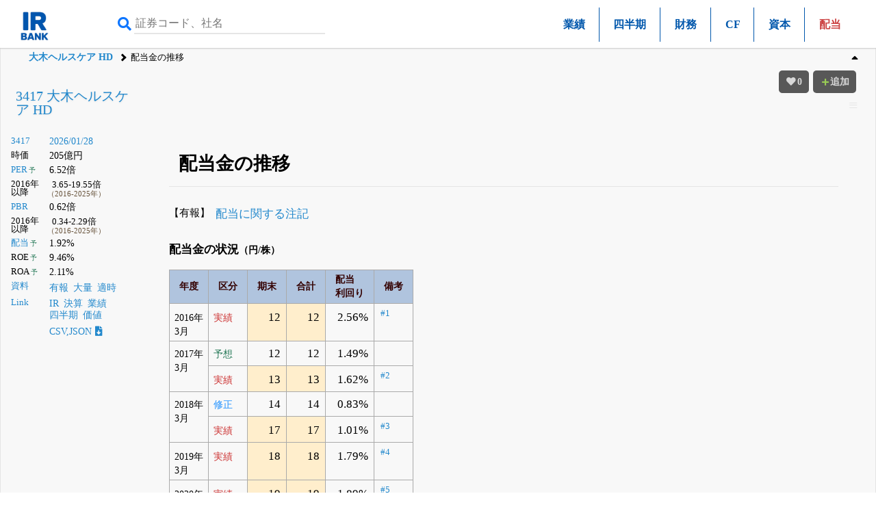

--- FILE ---
content_type: text/html; charset=UTF-8
request_url: https://irbank.net/E31624/dividend
body_size: 8694
content:
<!DOCTYPE html><html lang="ja"><head><meta charset="utf-8"><meta name="viewport" content="width=device-width,initial-scale=1"><link rel="apple-touch-icon" sizes="180x180" href="https://f.irbank.net/logo/apple-touch-icon.png"><link rel="icon" type="image/x-icon" sizes="32x32" href="https://f.irbank.net/logo/favicon_32.ico"><link rel="icon" type="image/x-icon" sizes="16x16" href="https://f.irbank.net/logo/favicon_16.ico"><link rel="manifest" href="/manifest.json"><link rel="mask-icon" href="https://f.irbank.net/logo/safari-pinned-tab.svg" color="#104ff0"><meta name="msapplication-TileColor" content="#2d89ef"><meta name="theme-color" content="#ffffff">
<!-- Google Tag Manager -->
<script>(function(w,d,s,l,i){w[l]=w[l]||[];w[l].push({'gtm.start':
new Date().getTime(),event:'gtm.js'});var f=d.getElementsByTagName(s)[0],
j=d.createElement(s),dl=l!='dataLayer'?'&l='+l:'';j.async=true;j.src=
'https://www.googletagmanager.com/gtm.js?id='+i+dl;f.parentNode.insertBefore(j,f);
})(window,document,'script','dataLayer','GTM-N2QCTWRH');</script>
<!-- End Google Tag Manager -->
<script async src="https://pagead2.googlesyndication.com/pagead/js/adsbygoogle.js?client=ca-pub-9584121858380621" crossorigin="anonymous"></script>
<meta property="og:title" content="3417 大木ヘルスケア HD | 配当金の推移">
<meta property="og:url" content="https://irbank.net/E31624/dividend">
<meta property="og:site_name" content="IRBANK">
<meta property="og:locale" content="ja_JP">
<meta property="og:image" content="https://f.irbank.net/logo/irbank_ogp.png">
<meta name="twitter:card" content="summary_large_image">
<meta name="twitter:title" content="3417 大木ヘルスケア HD | 配当金の推移">
<meta name="twitter:url" content="https://irbank.net/E31624/dividend">
<meta name="twitter:site" content="@irbank">
<meta name="twitter:creator" content="@irbank">
<link href="https://f.irbank.net/css/ib.min.v4.12.css" rel="stylesheet"><title>3417 大木ヘルスケア HD | 配当金の推移</title></head><body>
<!-- Google Tag Manager (noscript) -->
<noscript><iframe src="https://www.googletagmanager.com/ns.html?id=GTM-N2QCTWRH"
height="0" width="0" style="display:none;visibility:hidden"></iframe></noscript>
<!-- End Google Tag Manager (noscript) -->
<header><div class="ch"><div id="cd-logo"><a title="IRBANK - 企業分析・銘柄発掘" href="/"><img src="https://f.irbank.net/logo/irbank.png" width="48" height="48" alt="IRBANK"></a></div><form method="GET" action="/search"><input type="text" value="" name="query" placeholder="証券コード、社名" required><button type="submit"><i class="fas fa-search"></i></button></form><nav class="cmn"><ul><li><a title="3417 大木ヘルスケア HD｜会社業績" href="pl">業績</a></li><li><a title="3417 大木ヘルスケア HD｜四半期進捗" href="quarter">四半期</a></li><li><a title="3417 大木ヘルスケア HD｜財務状況" href="bs">財務</a></li><li><a title="3417 大木ヘルスケア HD｜キャッシュ・フローの推移" href="cf">CF</a></li><li><a title="3417 大木ヘルスケア HD｜資本変動の状況" href="ss">資本</a></li><li><span class="focus">配当</span></li></ul></nav></div><nav class="nv"><ol><li><a title="3417 大木ヘルスケア HD" href="/E31624">大木ヘルスケア HD</a></li><li>配当金の推移</li></ol></nav></header><div id="fxbtn"><div class="menu"><ul><li><a title="Top" href="#c_Top">#Top</a></li><li><a title="株主還元" href="#c_Return">#株主還元</a></li><li><a title="リンク" href="#c_Link">#リンク</a></li></ul></div></div><div id="container"><main><div id="chb"><h1><a title="3417 大木ヘルスケア HD" href="/E31624">3417 大木ヘルスケア HD</a></h1><dl class="ndl"><dt><a title="株式情報" href="/3417">3417</a></dt><dd><a title="株価チャート" href="/3417/chart">2026/01/28</a></dd><dt>時価</dt><dd>205億円</dd><dt><a title="PERチャート" href="/3417/per">PER</a><span class="co_gr weaken">&thinsp;予</span></dt><dd>6.52倍</dd><dt class="weaken">2016年以降</dt><dd class="indent2">3.65-19.55倍<br><span class="co_sm">（2016-2025年）</span></dd><dt><a title="PBRチャート" href="/3417/pbr">PBR</a></dt><dd>0.62倍</dd><dt class="weaken">2016年以降</dt><dd class="indent2">0.34-2.29倍<br><span class="co_sm">（2016-2025年）</span></dd><dt><a title="配当金の推移" href="/E31624/dividend">配当</a><span class="co_gr weaken">&thinsp;予</span></dt><dd>1.92%</dd><dt>ROE<span class="co_gr weaken">&thinsp;予</span></dt><dd>9.46%</dd><dt>ROA<span class="co_gr weaken">&thinsp;予</span></dt><dd>2.11%</dd><dt><a title="決算資料一覧（有報・適時開示）" href="/E31624/reports">資料</a></dt><dd><ul class="nsq"><li><a title="有価証券報告書" href="/E31624/edinet">有報</a></li><li><a title="大量保有（5%ルール）" href="/E31624/share">大量</a></li><li><a title="適時開示（TDNET）" href="/E31624/tdnet">適時</a></li></ul></dd><dt><a title="リンク一覧" href="/E31624/link">Link</a></dt><dd><ul class="nsq"><li><a title="IR情報" href="/3417/ir">IR</a></li><li><a title="決算まとめ" href="/E31624/results">決算</a></li><li><a title="会社業績" href="/E31624/pl">業績</a></li><li><a title="四半期進捗" href="/E31624/quarter">四半期</a></li><li><a title="価値算定" href="/E31624/value">価値</a></li></ul></dd><dd><a title="CSV,JSONダウンロード" href="/3417/download">CSV,JSON<i class="fas fa-file-download ic"></i></a></dd></dl><div></div></div><div class="csb cc1"><div class="chb-m"><div class="ccc"><section><h1 id="c_Top">配当金の推移</h1><dl class="ndl"><dt>【有報】</dt><dd><a title="3417 大木ヘルスケア HD | 配当に関する注記（2025-11-12 09:24:00提出）" href="notes/NotesRegardingDividendTextBlock?f=S100X15G">配当に関する注記</a></dd></dl><div><table class="cs"><caption>配当金の状況<span class="weaken">（円/株）</span></caption><thead><tr class="weaken"><th>年度</th><th>区分</th><th>期末</th><th>合計</th><th>配当<br>利回り</th><th>備考</th></tr></thead><tbody><tr><td class="lf weaken" rowspan="1">2016年<br>3月</td><td class="lf weaken"><span class="co_red">実績</span></td><td class="rt ffb">12</td><td class="rt ffb">12</td><td class="rt">2.56%</td><td class="lf"><a href="#note_1" class="attPop" rel="note_1">#1</a></td></tr><tr><td class="lf weaken" rowspan="2">2017年<br>3月</td><td class="lf weaken"><span class="co_gr">予想</span></td><td class="rt">12</td><td class="rt">12</td><td class="rt">1.49%</td><td class="lf"></td></tr><td class="lf weaken"><span class="co_red">実績</span></td><td class="rt ffb">13</td><td class="rt ffb">13</td><td class="rt">1.62%</td><td class="lf"><a href="#note_2" class="attPop" rel="note_2">#2</a></td></tr><tr><td class="lf weaken" rowspan="2">2018年<br>3月</td><td class="lf weaken"><span class="co_br">修正</span></td><td class="rt">14</td><td class="rt">14</td><td class="rt">0.83%</td><td class="lf"></td></tr><td class="lf weaken"><span class="co_red">実績</span></td><td class="rt ffb">17</td><td class="rt ffb">17</td><td class="rt">1.01%</td><td class="lf"><a href="#note_3" class="attPop" rel="note_3">#3</a></td></tr><tr><td class="lf weaken" rowspan="1">2019年<br>3月</td><td class="lf weaken"><span class="co_red">実績</span></td><td class="rt ffb">18</td><td class="rt ffb">18</td><td class="rt">1.79%</td><td class="lf"><a href="#note_4" class="attPop" rel="note_4">#4</a></td></tr><tr><td class="lf weaken" rowspan="1">2020年<br>3月</td><td class="lf weaken"><span class="co_red">実績</span></td><td class="rt ffb">19</td><td class="rt ffb">19</td><td class="rt">1.89%</td><td class="lf"><a href="#note_5" class="attPop" rel="note_5">#5</a></td></tr><tr><td class="lf weaken" rowspan="1">2021年<br>3月</td><td class="lf weaken"><span class="co_red">実績</span></td><td class="rt ffb">20</td><td class="rt ffb">20</td><td class="rt">1.6%</td><td class="lf"><a href="#note_6" class="attPop" rel="note_6">#6</a></td></tr><tr><td class="lf weaken" rowspan="1">2022年<br>3月</td><td class="lf weaken"><span class="co_red">実績</span></td><td class="rt ffb">21</td><td class="rt ffb">21</td><td class="rt">2.93%</td><td class="lf"><a href="#note_7" class="attPop" rel="note_7">#7</a></td></tr><tr><td class="lf weaken" rowspan="1">2023年<br>3月</td><td class="lf weaken"><span class="co_red">実績</span></td><td class="rt ffb">22</td><td class="rt ffb">22</td><td class="rt">2.71%</td><td class="lf"><a href="#note_8" class="attPop" rel="note_8">#8</a></td></tr><tr><td class="lf weaken" rowspan="1">2024年<br>3月</td><td class="lf weaken"><span class="co_red">実績</span></td><td class="rt ffb">24</td><td class="rt ffb">24</td><td class="rt">2.42%</td><td class="lf"></td></tr><tr><td class="lf weaken" rowspan="3">2025年<br>3月</td><td class="lf weaken"><span class="co_gr">予想</span></td><td class="rt">24</td><td class="rt">24</td><td class="rt">3%</td><td class="lf"></td></tr><td class="lf weaken"><span class="co_br">修正</span></td><td class="rt">25</td><td class="rt">25</td><td class="rt">3.12%</td><td class="lf"></td></tr><td class="lf weaken"><span class="co_red">実績</span></td><td class="rt ffb">26</td><td class="rt ffb">26</td><td class="rt">3.25%</td><td class="lf"></td></tr><tr><td class="lf weaken" rowspan="2">2026年<br>3月</td><td class="lf weaken"><span class="co_gr">予想</span></td><td class="rt">26</td><td class="rt">26</td><td class="rt">1.78%<br><span class="co_sm weaken">1/28</span></td><td class="lf"></td></tr><td class="lf weaken"><span class="co_br">修正</span></td><td class="rt">28</td><td class="rt">28</td><td class="rt">1.92%</td><td class="lf"></td></tr></tbody></table></div><div  id="g_1" class="mgr inline"><h2>配当利回り<a class="nxq" title="配当利回り" href="/helps/Dividend"><i class="far fa-question-circle"></i></a></h2><dl class="gdl mgr inline"><dt>2016年3月<span class="co_sm">（個）</span></dt><dd><span class="ratio" style="width: 26%;"></span><span class="text">2.56%</span></dd><dt>2017年3月<span class="co_sm">（個）</span><span class="co_br">&thinsp;-0.94%</span></dt><dd><span class="ratio" style="width: 16%;"></span><span class="text">1.62%</span></dd><dt>2018年3月<span class="co_sm">（個）</span><span class="co_br">&thinsp;-0.61%</span></dt><dd><span class="ratio" style="width: 10%;"></span><span class="text">1.01%</span></dd><dt>2019年3月<span class="co_sm">（個）</span><span class="co_red">&thinsp;+0.78%</span></dt><dd><span class="ratio" style="width: 18%;"></span><span class="text">1.79%</span></dd><dt>2020年3月<span class="co_sm">（個）</span><span class="co_red">&thinsp;+0.1%</span></dt><dd><span class="ratio" style="width: 19%;"></span><span class="text">1.89%</span></dd><dt>2021年3月<span class="co_sm">（個）</span><span class="co_br">&thinsp;-0.29%</span></dt><dd><span class="ratio" style="width: 16%;"></span><span class="text">1.6%</span></dd><dt>2022年3月<span class="co_sm">（個）</span><span class="co_red">&thinsp;+1.33%</span></dt><dd><span class="ratio" style="width: 29%;"></span><span class="text">2.93%</span></dd><dt>2023年3月<span class="co_sm">（個）</span><span class="co_br">&thinsp;-0.22%</span></dt><dd><span class="ratio" style="width: 27%;"></span><span class="text">2.71%</span></dd><dt>2024年3月<span class="co_sm">（個）</span><span class="co_br">&thinsp;-0.29%</span></dt><dd><span class="ratio" style="width: 24%;"></span><span class="text">2.42%</span></dd><dt>2025年3月<span class="co_sm">（個）</span><span class="co_red">&thinsp;+0.83%</span></dt><dd><span class="ratio" style="width: 33%;"></span><span class="text">3.25%</span></dd><dt>2026年1月28日<span class="co_gr"> 予</span></dt><dd><span class="exp" style="width: 19%;"></span><span class="text">1.92%</span></dd></dl></div><div  id="g_2" class="mgr inline"><h2>配当性向</h2><dl class="gdl mgr inline"><dt>2016年3月<span class="co_sm">（連）</span></dt><dd><span class="ratio" style="width: 22%;"></span><span class="text">22.3%</span></dd><dt>2017年3月<span class="co_sm">（連）</span><span class="co_red">&thinsp;+1.6%</span></dt><dd><span class="ratio" style="width: 24%;"></span><span class="text">23.9%</span></dd><dt>2018年3月<span class="co_sm">（連）</span><span class="co_br">&thinsp;-13.6%</span></dt><dd><span class="ratio" style="width: 10%;"></span><span class="text">10.3%</span></dd><dt>2019年3月<span class="co_sm">（連）</span><span class="co_red">&thinsp;+2%</span></dt><dd><span class="ratio" style="width: 12%;"></span><span class="text">12.3%</span></dd><dt>2020年3月<span class="co_sm">（連）</span><span class="co_br">&thinsp;-1.2%</span></dt><dd><span class="ratio" style="width: 11%;"></span><span class="text">11.1%</span></dd><dt>2021年3月<span class="co_sm">（連）</span><span class="co_br">&thinsp;-1.1%</span></dt><dd><span class="ratio" style="width: 10%;"></span><span class="text">10%</span></dd><dt>2022年3月<span class="co_sm">（連）</span><span class="co_red">&thinsp;+19.8%</span></dt><dd><span class="ratio" style="width: 30%;"></span><span class="text">29.8%</span></dd><dt>2023年3月<span class="co_sm">（連）</span><span class="co_br">&thinsp;-15.9%</span></dt><dd><span class="ratio" style="width: 14%;"></span><span class="text">13.9%</span></dd><dt>2024年3月<span class="co_sm">（連）</span><span class="co_red">&thinsp;+1.1%</span></dt><dd><span class="ratio" style="width: 15%;"></span><span class="text">15%</span></dd><dt>2025年3月<span class="co_sm">（連）</span><span class="co_br">&thinsp;-1.6%</span></dt><dd><span class="ratio" style="width: 13%;"></span><span class="text">13.4%</span></dd><dt>2026年1月</dt><dd><span class="ratio" style="width: 0%;"></span><span class="text">-</span></dd></dl></div><div  id="g_3" class="mgr inline"><h2>配当金の支払額/剰余金の配当</h2><dl class="gdl mgr inline"><dt>2016年3月<span class="co_sm">（連）</span></dt><dd><span class="ratio" style="width: 35%;"></span><span class="text">1億5100万</span></dd><dt>2017年3月<span class="co_sm">（連）</span><span class="co_red">&thinsp;+9.93%</span></dt><dd><span class="ratio" style="width: 38%;"></span><span class="text">1億6600万</span></dd><dt>2018年3月<span class="co_sm">（連）</span><span class="co_red">&thinsp;+9.64%</span></dt><dd><span class="ratio" style="width: 42%;"></span><span class="text">1億8200万</span></dd><dt>2019年3月<span class="co_sm">（連）</span><span class="co_red">&thinsp;+30.22%</span></dt><dd><span class="ratio" style="width: 54%;"></span><span class="text">2億3700万</span></dd><dt>2020年3月<span class="co_sm">（連）</span><span class="co_red">&thinsp;+5.91%</span></dt><dd><span class="ratio" style="width: 57%;"></span><span class="text">2億5100万</span></dd><dt>2021年3月<span class="co_sm">（連）</span><span class="co_red">&thinsp;+4.38%</span></dt><dd><span class="ratio" style="width: 60%;"></span><span class="text">2億6200万</span></dd><dt>2022年3月<span class="co_sm">（連）</span><span class="co_red">&thinsp;+4.96%</span></dt><dd><span class="ratio" style="width: 63%;"></span><span class="text">2億7500万</span></dd><dt>2023年3月<span class="co_sm">（連）</span><span class="co_red">&thinsp;+5.09%</span></dt><dd><span class="ratio" style="width: 66%;"></span><span class="text">2億8900万</span></dd><dt>2024年3月<span class="co_sm">（連）</span><span class="co_red">&thinsp;+4.84%</span></dt><dd><span class="ratio" style="width: 69%;"></span><span class="text">3億300万</span></dd><dt>2025年3月<span class="co_sm">（連）</span><span class="co_red">&thinsp;+7.92%</span></dt><dd><span class="ratio" style="width: 75%;"></span><span class="text">3億2700万</span></dd></dl></div><div  id="g_4" class="mgr inline"><h2>純資産配当率</h2><dl class="gdl mgr inline"><dt>2016年3月<span class="co_sm">（連）</span></dt><dd><span class="ratio" style="width: 14%;"></span><span class="text">1.4%</span></dd><dt>2017年3月<span class="co_sm">（連）</span><span class="co_gr">&thinsp;±0%</span></dt><dd><span class="ratio" style="width: 14%;"></span><span class="text">1.4%</span></dd><dt>2018年3月<span class="co_sm">（連）</span><span class="co_red">&thinsp;+0.2%</span></dt><dd><span class="ratio" style="width: 16%;"></span><span class="text">1.6%</span></dd><dt>2019年3月<span class="co_sm">（連）</span><span class="co_br">&thinsp;-0.1%</span></dt><dd><span class="ratio" style="width: 15%;"></span><span class="text">1.5%</span></dd><dt>2020年3月<span class="co_sm">（連）</span><span class="co_br">&thinsp;-0.1%</span></dt><dd><span class="ratio" style="width: 14%;"></span><span class="text">1.4%</span></dd><dt>2021年3月<span class="co_sm">（連）</span><span class="co_br">&thinsp;-0.1%</span></dt><dd><span class="ratio" style="width: 13%;"></span><span class="text">1.3%</span></dd><dt>2022年3月<span class="co_sm">（連）</span><span class="co_gr">&thinsp;±0%</span></dt><dd><span class="ratio" style="width: 13%;"></span><span class="text">1.3%</span></dd><dt>2023年3月<span class="co_sm">（連）</span><span class="co_gr">&thinsp;±0%</span></dt><dd><span class="ratio" style="width: 13%;"></span><span class="text">1.3%</span></dd><dt>2024年3月<span class="co_sm">（連）</span><span class="co_gr">&thinsp;±0%</span></dt><dd><span class="ratio" style="width: 13%;"></span><span class="text">1.3%</span></dd><dt>2025年3月<span class="co_sm">（連）</span><span class="co_br">&thinsp;-0.1%</span></dt><dd><span class="ratio" style="width: 12%;"></span><span class="text">1.2%</span></dd></dl></div><p class="message"><i class="fas fa-exclamation fa-fw co_to"></i>剰余金の配当や自己株式の取得の数値はキャッシュフロー計算書・株主資本等変動計算書の数値ですのでご注意ください。たとえば期末配当は次の年度の数値に反映されます。</p></section><section><h1 id="c_Return">株主還元</h1><div  id="g_5" class="mgr inline"><h2>自己株式の取得</h2><dl class="gdl mgr inline"><dt>2018年3月<span class="co_sm">（連）</span></dt><dd><span class="ratio" style="width: 11%;"></span><span class="text">4800万</span></dd><dt>2019年3月</dt><dd><span class="ratio" style="width: 0%;"></span><span class="text">-</span></dd><dt>2020年3月<span class="co_sm">（連）</span><span class="co_red">&thinsp;+287.5%</span></dt><dd><span class="ratio" style="width: 43%;"></span><span class="text">1億8600万</span></dd><dt>2021年3月</dt><dd><span class="ratio" style="width: 0%;"></span><span class="text">-</span></dd><dt>2022年3月</dt><dd><span class="ratio" style="width: 0%;"></span><span class="text">-</span></dd><dt>2023年3月</dt><dd><span class="ratio" style="width: 0%;"></span><span class="text">-</span></dd><dt>2024年3月<span class="co_sm">（連）</span><span class="co_br">&thinsp;-19.35%</span></dt><dd><span class="ratio" style="width: 34%;"></span><span class="text">1億5000万</span></dd></dl></div><div  id="g_6" class="mgr inline"><h2>総還元額（配当＋自社株買い）</h2><dl class="gdl mgr inline"><dt>2016年3月<span class="co_sm">（連）</span></dt><dd><span class="ratio" style="width: 35%;"></span><span class="text">1億5100万</span></dd><dt>2017年3月<span class="co_sm">（連）</span><span class="co_red">&thinsp;+9.93%</span></dt><dd><span class="ratio" style="width: 38%;"></span><span class="text">1億6600万</span></dd><dt>2018年3月<span class="co_sm">（連）</span><span class="co_red">&thinsp;+38.55%</span></dt><dd><span class="ratio" style="width: 53%;"></span><span class="text">2億3000万</span></dd><dt>2019年3月<span class="co_sm">（連）</span><span class="co_red">&thinsp;+3.04%</span></dt><dd><span class="ratio" style="width: 54%;"></span><span class="text">2億3700万</span></dd><dt>2020年3月<span class="co_sm">（連）</span><span class="co_red">&thinsp;+84.39%</span></dt><dd><span class="ratio" style="width: 100%;"></span><span class="text">4億3700万</span></dd><dt>2021年3月<span class="co_sm">（連）</span><span class="co_br">&thinsp;-40.05%</span></dt><dd><span class="ratio" style="width: 60%;"></span><span class="text">2億6200万</span></dd><dt>2022年3月<span class="co_sm">（連）</span><span class="co_red">&thinsp;+4.96%</span></dt><dd><span class="ratio" style="width: 63%;"></span><span class="text">2億7500万</span></dd><dt>2023年3月<span class="co_sm">（連）</span><span class="co_red">&thinsp;+5.09%</span></dt><dd><span class="ratio" style="width: 66%;"></span><span class="text">2億8900万</span></dd><dt>2024年3月<span class="co_sm">（個）</span><span class="co_red">&thinsp;+4.84%</span></dt><dd><span class="ratio" style="width: 69%;"></span><span class="text">3億300万</span></dd><dt>2025年3月<span class="co_sm">（連）</span><span class="co_red">&thinsp;+7.92%</span></dt><dd><span class="ratio" style="width: 75%;"></span><span class="text">3億2700万</span></dd></dl></div><div  id="g_7" class="mgr inline"><h2>総還元性向</h2><dl class="gdl mgr inline"><dt>2016年3月<span class="co_sm">（連）</span></dt><dd><span class="ratio" style="width: 22%;"></span><span class="text">22.3%</span></dd><dt>2017年3月<span class="co_sm">（連）</span><span class="co_red">&thinsp;+1.6%</span></dt><dd><span class="ratio" style="width: 24%;"></span><span class="text">23.9%</span></dd><dt>2018年3月<span class="co_sm">（連）</span><span class="co_br">&thinsp;-11.5%</span></dt><dd><span class="ratio" style="width: 12%;"></span><span class="text">12.4%</span></dd><dt>2019年3月<span class="co_sm">（連）</span><span class="co_br">&thinsp;-0.1%</span></dt><dd><span class="ratio" style="width: 12%;"></span><span class="text">12.3%</span></dd><dt>2020年3月<span class="co_sm">（連）</span><span class="co_red">&thinsp;+6.7%</span></dt><dd><span class="ratio" style="width: 19%;"></span><span class="text">19%</span></dd><dt>2021年3月<span class="co_sm">（連）</span><span class="co_br">&thinsp;-9%</span></dt><dd><span class="ratio" style="width: 10%;"></span><span class="text">10%</span></dd><dt>2022年3月<span class="co_sm">（連）</span><span class="co_red">&thinsp;+19.8%</span></dt><dd><span class="ratio" style="width: 30%;"></span><span class="text">29.8%</span></dd><dt>2023年3月<span class="co_sm">（連）</span><span class="co_br">&thinsp;-15.9%</span></dt><dd><span class="ratio" style="width: 14%;"></span><span class="text">13.9%</span></dd><dt>2024年3月<span class="co_sm">（連）</span><span class="co_red">&thinsp;+1.1%</span></dt><dd><span class="ratio" style="width: 15%;"></span><span class="text">15%</span></dd><dt>2025年3月<span class="co_sm">（連）</span><span class="co_br">&thinsp;-1.6%</span></dt><dd><span class="ratio" style="width: 13%;"></span><span class="text">13.4%</span></dd></dl></div><div class="adv"></div></section></div></div></div></main><div id="doc" class="csb cc1"><div class="chb-m"><div class="cc"><div class="csb cc2"><aside><h3 class="pad">備考</h3><dl class="pdl"><dt id="note_1"><sup>#1</sup>配当の状況に関する注記</dt><dd>（注）当社は、平成27年10月１日に単独株式移転により設立されたため、前期実績はありません。<span class="co_sm">（2016/05/17）</span></dd><dt id="note_2"><sup>#2</sup>配当の状況に関する注記</dt><dd>平成30年3月期の配当予想につきましては、この決算短信の発表時点において、未定であります。<span class="co_sm">（2017/05/12）</span></dd><dt id="note_3"><sup>#3</sup>配当の状況に関する注記</dt><dd>平成31年3月期の配当予想につきましては、この決算短信の発表時点において、未定であります。<span class="co_sm">（2018/05/11）</span></dd><dt id="note_4"><sup>#4</sup>配当の状況に関する注記</dt><dd>令和2年3月期の配当予想につきましては、この決算短信の発表時点において、未定であります。<span class="co_sm">（2019/05/14）</span></dd><dt id="note_5"><sup>#5</sup>配当の状況に関する注記</dt><dd>令和3年3月期の配当予想につきましては、この決算短信の発表時点において、未定としております。<span class="co_sm">（2020/05/29）</span></dd><dt id="note_6"><sup>#6</sup>配当の状況に関する注記</dt><dd>2022年3月期の配当予想につきましては、この決算短信の発表時点において、未定としております。<span class="co_sm">（2021/05/17）</span></dd><dt id="note_7"><sup>#7</sup>配当の状況に関する注記</dt><dd>(注）2023年３月期の配当予想につきましては、この決算短信の発表時点において、未定としております。<span class="co_sm">（2022/05/13）</span></dd><dt id="note_8"><sup>#8</sup>配当の状況に関する注記</dt><dd>(注）2024年３月期の配当予想につきましては、この決算短信の発表時点において、未定としております。<span class="co_sm">（2023/05/12）</span></dd></dl></aside></div></div></div></div><div id="c_Link" class="csb cc1"><div class="chb-m"><div class="cc"><div class="csb cc2"><h4 class="matches">決算</h4><ul><li><a title="決算まとめ" href="/E31624/results">決算まとめ</a></li><li><a title="会社業績" href="/E31624/pl">会社業績</a></li><li><a title="四半期進捗" href="/E31624/quarter">四半期進捗</a></li><li><a title="財務状況" href="/E31624/bs">財務状況</a></li><li><a title="キャッシュ・フローの推移" href="/E31624/cf">キャッシュ・フローの推移</a></li><li><a title="資本変動の状況" href="/E31624/ss">資本変動の状況</a></li><li><span class="co_bn">配当推移</span></li><li><a title="セグメント情報" href="/E31624/segment">セグメント情報</a></li></ul><h4 class="matches">株式</h4><ul><li><a title="IR情報" href="/3417/ir">IR情報</a></li><li><a title="空売り残高" href="/3417/short">空売り残高</a></li><li><a title="信用取引情報" href="/3417/margin">信用取引情報</a></li><li><a title="貸借取引状況" href="/3417/lending">貸借取引状況</a></li><li><a title="信用取引及び貸借取引の状況" href="/3417/zandaka">信用取引及び貸借取引の状況</a></li><li><a title="逆日歩情報" href="/3417/diem">逆日歩情報</a></li><li><a title="日証金速報" href="/3417/nisshokin">日証金速報</a></li></ul><h4 class="matches">チャート</h4><ul><li><a title="株価チャート" href="/3417/chart">株価チャート</a></li><li><a title="イベントチャート" href="/3417/event">イベントチャート</a></li><li><a title="PERチャート" href="/3417/per">PERチャート</a></li><li><a title="PBRチャート" href="/3417/pbr">PBRチャート</a></li><li><a title="時価総額チャート" href="/3417/cap">時価総額チャート</a></li></ul></div></div></div></div><div class="csb cc1">
        <div class="chb-m">
            <div class="cc">
                <div id="ads" class="cfb cb1">
                    <div class="ads__title">
                        <p>IRBANK <br>公式Ｘアカウント一覧</p>
                    </div>
                    <div class="account-grid">
                        <div class="account-card">
                            <img src="https://f.irbank.net/assets/x_official.png" alt="IRBANK公式"
                                class="account-card__icon">
                            <div class="account-card__name">IRBANK<br>公式</div>
                            <div class="account-card__description">IRBANK全体の公式情報・リリース告知</div>
                            <button class="account-card__button"
                                onclick="window.open('https://x.com/irbank', '_blank')">
                                <span>𝕏</span> フォロー
                            </button>
                        </div>
                        <div class="account-card">
                            <img src="https://f.irbank.net/assets/x_ceo.jpg" alt="指田悠馬CEO" class="account-card__icon">
                            <div class="account-card__name">指田悠馬<br>CEO</div>
                            <div class="account-card__description">ニュースへのコメント、経営方針などを発信します！フォローお願いします！</div>
                            <button class="account-card__button"
                                onclick="window.open('https://x.com/irbankceo', '_blank')">
                                <span>𝕏</span> フォロー
                            </button>
                        </div>
                        <div class="account-card">
                            <img src="https://f.irbank.net/assets/x_tekiji.png" alt="適時開示" class="account-card__icon">
                            <div class="account-card__name">適時開示</div>
                            <div class="account-card__description">適時開示情報</div>
                            <button class="account-card__button"
                                onclick="window.open('https://x.com/irbank_td2', '_blank')">
                                <span>𝕏</span> フォロー
                            </button>
                        </div>
                        <div class="account-card">
                            <img src="https://f.irbank.net/assets/x_tanshin.png" alt="決算短信" class="account-card__icon">
                            <div class="account-card__name">決算短信</div>
                            <div class="account-card__description">決算短信更新速報</div>
                            <button class="account-card__button"
                                onclick="window.open('https://x.com/irbank_td', '_blank')">
                                <span>𝕏</span> フォロー
                            </button>
                        </div>
                        <div class="account-card">
                            <img src="https://f.irbank.net/assets/x_tairyo.png" alt="大量保有報告書"
                                class="account-card__icon">
                            <div class="account-card__name">大量保有<br>報告書</div>
                            <div class="account-card__description">5%ルール等の大量保有報告速報</div>
                            <button class="account-card__button"
                                onclick="window.open('https://x.com/irbank_sh', '_blank')">
                                <span>𝕏</span> フォロー
                            </button>
                        </div>
                        <div class="account-card">
                            <img src="https://f.irbank.net/assets/x_jiko.png" alt="自己株買付情報報告書"
                                class="account-card__icon">
                            <div class="account-card__name">自己株買付情報<br>報告書</div>
                            <div class="account-card__description">自己株買い情報</div>
                            <button class="account-card__button"
                                onclick="window.open('https://x.com/irbank_of', '_blank')">
                                <span>𝕏</span> フォロー
                            </button>
                        </div>
                        <div class="account-card">
                            <img src="https://f.irbank.net/assets/x_rinji.png" alt="臨時報告書" class="account-card__icon">
                            <div class="account-card__name">臨時報告書</div>
                            <div class="account-card__description">臨時報告書更新情報</div>
                            <button class="account-card__button"
                                onclick="window.open('https://x.com/irbank_ex', '_blank')">
                                <span>𝕏</span> フォロー
                            </button>
                        </div>
                        <div class="account-card">
                            <img src="https://f.irbank.net/assets/x_yuka.png" alt="有価証券報告書" class="account-card__icon">
                            <div class="account-card__name">有価証券<br>報告書</div>
                            <div class="account-card__description">上場企業の有報更新情報</div>
                            <button class="account-card__button"
                                onclick="window.open('https://x.com/irbank_ed', '_blank')">
                                <span>𝕏</span> フォロー
                            </button>
                        </div>
                    </div>
                </div>
            </div>
        </div>
    </div><footer id="footer"><div class="footer-main-content"><div class="footer-corp-info"><div class="footer-heading-group"><h3>株式投資の常識を変える。</h3><div class="irbank-icon"><img src="/assets/irbank_white_logo.png" alt="IRBANK" style="width: 280px;"></div><div class="sns-links"><a href="https://www.youtube.com/@IRBANK-YouTube" target="_blank" rel="noopener noreferrer" class="youtube-link"><img src="/assets/youtube_icon.svg" alt="Youtube"></a><a href="https://x.com/irbank" target="_blank" rel="noopener noreferrer" class="x-link"><img src="/assets/x_icon.svg" alt="X"></a></div><details class="about-accordion about-accordion--pc"><summary>当サイトについて</summary><div class="about-body"><p>本ウェブサイト「IRBANK」は、株式会社IRBANKが作成・運営しています。当社は、本サイトに掲載されている情報に基づいて発生したいかなる損害についても、一切の責任を負いかねます。本サイトの利用にあたっては、すべて利用者ご自身の判断と責任において行ってください。
IRBANKに掲載されている情報は、上場企業等の開示資料や公的データを元に作成されていますが、投資判断を促すものではなく、また金融商品取引の勧誘を目的としたものでもありません。情報の正確性・完全性には十分配慮しておりますが、内容に誤りがある可能性や、最新情報が反映されていない場合があります。当社はその内容の正確性・完全性を保証するものではありません。</p></div></details></div></div><div class="list"><details><summary>マーケット<a class="nxq" title="マーケット情報" href="/market"><img src="/assets/external-link-icon-header.svg" alt="外部リンク" width="20" height="20"></a></summary><ul><li><a title="株価値上がり率" href="/market/rise">値上がり率</a></li><li><a title="株価値下がり率" href="/market/fall">値下がり率</a></li><li><a title="信用取引情報" href="/market/margin">信用取引</a></li><li><a title="裁定残高" href="/market/arbitrage">裁定残高</a></li><li><a title="投資部門別動向（海外投資家等）" href="/market/investor">投資部門</a></li><li><a title="逆日歩（品貸料）" href="/market/diem">逆日歩</a></li></ul></details><details><summary>空売り残<a class="nxq" title="空売り残高情報" href="/short"><img src="/assets/external-link-icon-header.svg" alt="外部リンク" width="20" height="20"></a></summary><ul><li><a title="空売り残高情報 - 売増" href="/short/up">売増</a></li><li><a title="空売り残高情報 - 返済" href="/short/down">返済</a></li><li><a title="空売り残高情報 - 新規" href="/short/new">新規</a></li><li><a title="空売り残高情報 - 解消" href="/short/disappear">解消</a></li></ul></details><details><summary>届出・調達<a class="nxq" title="政府への届出、調達情報" href="/hojin"><img src="/assets/external-link-icon-header.svg" alt="外部リンク" width="20" height="20"></a></summary><ul><li><a title="統一資格情報" href="/hojin/sikaku">統一資格</a></li><li><a title="行政処分情報" href="/hojin/syobun">行政処分</a></li><li><a title="届出認定情報" href="/hojin/nintei">届出認定</a></li><li><a title="政府表彰情報" href="/hojin/hyosho">政府表彰</a></li><li><a title="政府調達情報" href="/hojin/chotatu">調達情報</a></li><li><a title="補助金交付案件" href="/hojin/hojokin">補助金交付</a></li></ul></details><details><summary>法人情報<a class="nxq" title="法人番号情報" href="/mynumber"><img src="/assets/external-link-icon-header.svg" alt="外部リンク" width="20" height="20"></a></summary><ul><li><a title="商号又は名称を変更した企業" href="/mynumber/process/11">商号変更</a></li><li><a title="住所を変更した企業" href="/mynumber/process/12">住所変更</a></li><li><a title="登記記録が閉鎖された企業" href="/mynumber/process/21">登記閉鎖</a></li><li><a title="登記記録が復活した企業" href="/mynumber/process/22">登記復活</a></li><li><a title="吸収合併を実施した企業" href="/mynumber/process/71">吸収合併</a></li></ul></details><details><summary>企業統計<a class="nxq" title="日本企業統計" href="/stat"><img src="/assets/external-link-icon-header.svg" alt="外部リンク" width="20" height="20"></a></summary><ul><li><a title="売上高の統計情報" href="/stat/ns">売上統計</a></li><li><a title="利益の統計情報（営業・経常・純利益）" href="/stat/pf">利益統計</a></li><li><a title="株主資本の統計情報" href="/stat/se">株主資本</a></li><li><a title="キャッシュ・フローの統計情報" href="/stat/cf">CF統計</a></li><li><a title="時価総額の統計情報" href="/stat/cap">時価総額</a></li><li><a title="従業員・臨時雇用人員の統計情報" href="/stat/ep">従業員</a></li></ul></details><details><summary>報告書</summary><ul><li><a title="適時開示情報" href="/td">適時開示</a></li><li><a title="有価証券報告書" href="/edi">有価証券</a></li><li><a title="大量保有（5%ルール）" href="/share">5%ルール</a></li></ul></details><details><summary>検索</summary><ul><li><a title="カテゴリ" href="/category">カテゴリ</a></li><li><a title="銘柄一覧" href="/code">銘柄一覧</a></li></ul></details><details><summary>ランキング</summary><ul><li><a title="企業ランキング" href="/ranking">企業ランキング</a></li><li><a title="監査法人ランキング" href="/auditors">監査法人ランキング</a></li><li><a title="株価値上がり率ランキング（年間）" href="/market/yoy">株価値上がり率ランキング</a></li><li><a title="信用取引情報 - 買い長・売り長ランキング" href="/margin">買い長・売り長ランキング</a></li><li><a title="逆日歩ランキング" href="/diem">逆日歩ランキング</a></li></ul></details><details><summary>スケジュール</summary><ul><li><a title="上場企業決算" href="/kessan">決算月（上場企業）</a></li><li><a title="株主総会スケジュール" href="/sokai">株主総会（予定）</a></li><li><a title="決算発表スケジュール" href="/market/kessan">決算発表（予定）</a></li><li><a title="IPOスケジュール" href="/ipo">新規上場（IPO）</a></li></ul></details><details><summary>その他</summary><ul><li><a title="米国債金利" href="/usa">米国債金利</a></li><li><a title="新型コロナ人出推移比較チャート" href="/corona">新型コロナ人出推移</a></li><li><a title="CSV,JSONダウンロード" href="/download">ダウンロード（CSV,JSON）</a></li></ul></details></div></div><details class="about-accordion about-accordion--sp"><summary>当サイトについて</summary><div class="about-body"><p>本ウェブサイト「IRBANK」は、株式会社IRBANKが作成・運営しています。当社は、本サイトに掲載されている情報に基づいて発生したいかなる損害についても、一切の責任を負いかねます。本サイトの利用にあたっては、すべて利用者ご自身の判断と責任において行ってください。
IRBANKに掲載されている情報は、上場企業等の開示資料や公的データを元に作成されていますが、投資判断を促すものではなく、また金融商品取引の勧誘を目的としたものでもありません。情報の正確性・完全性には十分配慮しておりますが、内容に誤りがある可能性や、最新情報が反映されていない場合があります。当社はその内容の正確性・完全性を保証するものではありません。</p></div></details><div class="corp-links"><a href="https://corp.irbank.net/service-contact/">お問い合わせ</a><a href="https://corp.irbank.net/about/">運営会社について</a><a href="https://corp.irbank.net/recruit/">採用について</a><a href="https://corp.irbank.net/privacypolicy/">プライバシーポリシー</a></div><p>Copyright © IRBANK Inc. All Rights Reserved.</p></footer></div><script src="https://ajax.googleapis.com/ajax/libs/jquery/2.1.4/jquery.min.js"></script><script src="https://f.irbank.net/js/modernizr.js"></script><script src="https://f.irbank.net/js/ib.min.v2.6.js"></script><link href="https://use.fontawesome.com/releases/v5.8.1/css/all.css" rel="stylesheet"></body></html>

--- FILE ---
content_type: text/html; charset=utf-8
request_url: https://www.google.com/recaptcha/api2/aframe
body_size: 267
content:
<!DOCTYPE HTML><html><head><meta http-equiv="content-type" content="text/html; charset=UTF-8"></head><body><script nonce="2Pm7VyEBTGT0jtlrGVLl2Q">/** Anti-fraud and anti-abuse applications only. See google.com/recaptcha */ try{var clients={'sodar':'https://pagead2.googlesyndication.com/pagead/sodar?'};window.addEventListener("message",function(a){try{if(a.source===window.parent){var b=JSON.parse(a.data);var c=clients[b['id']];if(c){var d=document.createElement('img');d.src=c+b['params']+'&rc='+(localStorage.getItem("rc::a")?sessionStorage.getItem("rc::b"):"");window.document.body.appendChild(d);sessionStorage.setItem("rc::e",parseInt(sessionStorage.getItem("rc::e")||0)+1);localStorage.setItem("rc::h",'1769682864077');}}}catch(b){}});window.parent.postMessage("_grecaptcha_ready", "*");}catch(b){}</script></body></html>